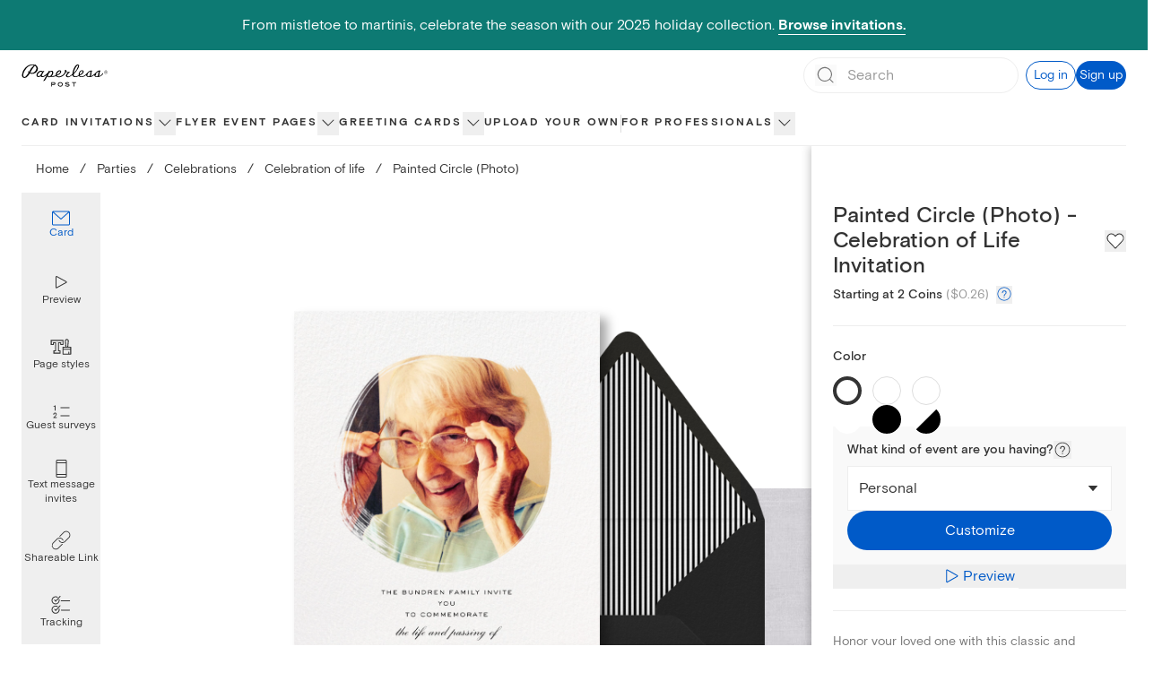

--- FILE ---
content_type: application/javascript
request_url: https://ssr-releases-cdn.paperlesspost.com/_next/static/Ua-NyK2qqmOhATr1srYul/_buildManifest.js
body_size: 2100
content:
self.__BUILD_MANIFEST=function(s,c,a,e,t,i,n,u,r,b,d,o,f,p,h,g,k,j,l,y,v,m,_,w,I,B,F,A,N,D,S,E,L,M,T,U,C){return{__rewrites:{afterFiles:[],beforeFiles:[],fallback:[]},__routerFilterStatic:{numItems:0,errorRate:1e-4,numBits:0,numHashes:B,bitArray:[]},__routerFilterDynamic:{numItems:0,errorRate:1e-4,numBits:y,numHashes:B,bitArray:[]},"/":[t,s,c,d,f,a,e,i,n,u,r,b,o,p,_,"static/css/5a46c5edfaa5b85a.css","static/chunks/pages/index-3e0a8ab040cf7a44.js"],"/_error":["static/chunks/pages/_error-a8c5aa7428a07758.js"],"/about":[s,g,k,"static/chunks/pages/about-975c67db134d058e.js"],"/about/benefits":[s,g,k,"static/chunks/pages/about/benefits-e79ea914cc03c99d.js"],"/about/careers":[s,g,k,"static/chunks/pages/about/careers-d3378cce690dcbbf.js"],"/about/careers/[id]":["static/chunks/pages/about/careers/[id]-cd68abc7dae6aaf5.js"],"/about/design":[s,g,k,"static/chunks/pages/about/design-fec637a86a7a5b6b.js"],"/about/jobs":["static/chunks/pages/about/jobs-3dd43c2c49c2fbd9.js"],"/about/life":[s,g,k,"static/chunks/pages/about/life-03e116a7f79202b9.js"],"/about/product":[s,g,k,"static/chunks/pages/about/product-812e48fb4d536eda.js"],"/about/technology":[s,g,k,"static/chunks/pages/about/technology-240d5648e149e322.js"],"/accessibility-statement":[s,"static/chunks/pages/accessibility-statement-e18219cc4f47754c.js"],"/baby":[s,e,u,w,"static/chunks/pages/baby-83fc5879ff8afd7b.js"],"/birthday":[s,e,u,w,"static/chunks/pages/birthday-c995d364564532ff.js"],"/builder/[...route]":[t,s,c,d,f,a,e,i,n,u,r,b,o,p,j,"static/chunks/pages/builder/[...route]-2d57f56ae7056d27.js"],"/buy_coins":[s,"static/chunks/pages/buy_coins-d9baefcbab569ad2.js"],"/card/[slug]":[t,s,c,F,a,i,A,N,"static/css/e231fc2ec0bd817c.css","static/chunks/pages/card/[slug]-6356036033debe41.js"],"/cards":["static/chunks/pages/cards-14a4511ba1ecd398.js"],"/cards/card/[slug]":["static/chunks/pages/cards/card/[slug]-d937383495b5307b.js"],"/cards/favorites":["static/chunks/pages/cards/favorites-ea2240a6bf802fc4.js"],"/cards/section/invitations":[t,s,c,d,f,a,e,i,n,u,r,b,o,p,h,l,"static/css/9239dfb35b26d1c4.css","static/chunks/pages/cards/section/invitations-e4d0aa6fe49956e0.js"],"/cards/section/online-cards":[t,s,c,d,f,a,e,i,n,u,r,b,o,p,j,"static/chunks/pages/cards/section/online-cards-4b26e88db3ec0386.js"],"/cards/[level]/[slug]":[t,s,c,d,f,D,a,e,i,n,u,r,b,o,p,h,l,v,_,S,E,"static/chunks/pages/cards/[level]/[slug]-f68eeccfab340b31.js"],"/cards/[level]/[slug]/[filter]":[t,s,c,d,f,D,a,e,i,n,u,r,b,o,p,h,l,v,_,S,E,"static/chunks/pages/cards/[level]/[slug]/[filter]-1647cf1bfd1829eb.js"],"/content-violation-form":[s,L,"static/chunks/3447-ba39e4d8a0e33598.js","static/css/25ac7a391c87ad08.css","static/chunks/pages/content-violation-form-1938b66b286a8d63.js"],"/cookie-policy":[s,"static/chunks/pages/cookie-policy-8c1baffda31b1639.js"],"/design/[...route]":[t,s,c,d,f,a,e,i,n,u,r,b,o,p,j,"static/chunks/pages/design/[...route]-e17cc7ce3d4513c1.js"],"/designservices":[s,"static/chunks/pages/designservices-fd5583fada4ae3d4.js"],"/favorites":[t,s,i,h,N,"static/css/ecd62f3fb335ed56.css","static/chunks/pages/favorites-70de52387ba7dd94.js"],"/features":[s,c,a,e,n,r,b,m,"static/css/defc06d66e01adc7.css","static/chunks/pages/features-eb53529d26c2ed66.js"],"/flyer":[t,s,c,d,f,a,e,i,n,u,r,b,o,p,h,l,v,M,"static/chunks/pages/flyer-6d0ed334f258da8e.js"],"/flyer/[slug]":[s,c,a,A,"static/css/df67a44c8674f91d.css","static/chunks/pages/flyer/[slug]-05c5e82dc1e0bb66.js"],"/holiday/[[...route]]":[t,s,c,d,f,a,e,i,n,u,r,b,o,p,j,"static/chunks/pages/holiday/[[...route]]-bd8fe6455a7df7b2.js"],"/kids-birthday":[s,e,u,w,"static/chunks/pages/kids-birthday-eb14070177bc34b8.js"],"/mobile":[s,m,"static/chunks/pages/mobile-e983c5c5ebf5c964.js"],"/online-invitations":[s,e,m,T,"static/chunks/pages/online-invitations-fa369e43bad50130.js"],"/parties":[t,s,c,d,f,a,e,i,n,u,r,b,o,p,j,"static/chunks/pages/parties-8e1c6f9afa18596d.js"],"/partners":[s,"static/chunks/7479-84424278968485db.js","static/chunks/pages/partners-6164536fe7caf431.js"],"/pricing":[s,c,a,n,r,b,"static/css/d63aedfac32bbb77.css","static/chunks/pages/pricing-45c399993517bdb2.js"],"/privacy-policy":[t,s,c,d,f,U,a,e,i,n,u,r,b,o,p,"static/css/d51437cd05295f8c.css","static/chunks/pages/privacy-policy-05001d2754fb2ab0.js"],"/pro":[t,s,c,d,F,a,i,n,r,b,o,"static/css/6e7624e740ae0723.css","static/chunks/pages/pro-9f4b2e156a5ef580.js"],"/promo-codes":[t,s,c,d,f,a,e,i,n,u,r,b,o,p,j,"static/chunks/pages/promo-codes-cbf4c213aacf8bd8.js"],"/return-policy":[s,"static/chunks/pages/return-policy-fde936e1346c48ee.js"],"/rsvp-website":[t,s,c,d,f,a,e,i,n,u,r,b,o,p,h,l,v,M,"static/chunks/pages/rsvp-website-dc62a5208d603e1d.js"],"/search":[t,s,i,h,l,C,"static/chunks/pages/search-62ae7dd4e774d195.js"],"/search/[slug]":[t,s,i,h,l,C,"static/chunks/pages/search/[slug]-07ca9fb409a884d8.js"],"/session/new":["static/chunks/pages/session/new-e797ab04b0fb1a3d.js"],"/sitemap":[s,"static/chunks/1859-4b3e190d7f98d98a.js","static/chunks/pages/sitemap-ade4e44ac825e853.js"],"/subscription":[s,c,a,r,"static/css/123c53ec417d899f.css","static/chunks/pages/subscription-688bfb9fb537563f.js"],"/subscription/update":[s,L,"static/chunks/pages/subscription/update-673bcd95f8118396.js"],"/subscription/video":[s,"static/css/c8f0776ad769ae4d.css","static/chunks/pages/subscription/video-c11e2c5d1b0a702c.js"],"/terms-of-service":[t,s,c,d,f,U,a,e,i,n,u,r,b,o,p,"static/css/a6a4b043ebfa3d6d.css","static/chunks/pages/terms-of-service-122ad06b367c23c6.js"],"/titan/builder-preview":[t,c,d,f,a,e,i,n,u,r,b,o,p,"static/css/48236d6198a3a5ee.css","static/chunks/pages/titan/builder-preview-756f15e3f88fa9c3.js"],"/upload-your-own":[s,"static/chunks/pages/upload-your-own-cac4da264e1ce9eb.js"],"/use-cases/[[...route]]":[t,s,c,d,f,a,e,i,n,u,r,b,o,p,j,"static/chunks/pages/use-cases/[[...route]]-d1228aa281a8ab85.js"],"/wedding":[s,c,a,e,n,u,m,"static/css/664391fe3003b7df.css","static/chunks/pages/wedding-b11f4d55c31f514b.js"],"/ystationery":[s,e,T,"static/chunks/pages/ystationery-4dacb1427a4bbe5c.js"],sortedPages:["/","/_app","/_error","/about","/about/benefits","/about/careers","/about/careers/[id]","/about/design","/about/jobs","/about/life","/about/product","/about/technology","/accessibility-statement","/baby","/birthday","/builder/[...route]","/buy_coins","/card/[slug]","/cards","/cards/card/[slug]","/cards/favorites","/cards/section/invitations","/cards/section/online-cards","/cards/[level]/[slug]","/cards/[level]/[slug]/[filter]","/content-violation-form","/cookie-policy","/design/[...route]","/designservices","/favorites","/features","/flyer","/flyer/[slug]","/holiday/[[...route]]","/kids-birthday","/mobile","/online-invitations","/parties","/partners","/pricing","/privacy-policy","/pro","/promo-codes","/return-policy","/rsvp-website","/search","/search/[slug]","/session/new","/sitemap","/subscription","/subscription/update","/subscription/video","/terms-of-service","/titan/builder-preview","/upload-your-own","/use-cases/[[...route]]","/wedding","/ystationery"]}}("static/chunks/4853-bb743d088eb32e1d.js","static/chunks/690-7436b475dfddf391.js","static/chunks/4066-f521f7e3e7d3b845.js","static/chunks/6437-8902e57ba63ebd5b.js","static/chunks/29107295-791f0e613da91548.js","static/chunks/7861-98f5d8940979b5e4.js","static/chunks/3168-76c5c6883702c4f4.js","static/chunks/8897-c6532bfdf3d33688.js","static/chunks/2274-d2efe39c36d80a21.js","static/chunks/2888-6ca89273cd0a9e1c.js","static/chunks/4256-83934fff8cb41271.js","static/chunks/2309-de06ad4bed1bb5c0.js","static/chunks/5973-d7e79a8c49d82a7f.js","static/chunks/7601-f2b048baee7df9c0.js","static/chunks/8338-34a18b99bc6e9a6e.js","static/chunks/1416-ac33ac9f7b78ef07.js","static/css/d48ef2b52cfc4c3e.css","static/css/ea3b4a4634938a21.css","static/chunks/2818-f3958b5e8643f08a.js",0,"static/chunks/7055-11799a37f22c690d.js","static/chunks/763-21b42343c1ca34f4.js","static/chunks/8518-373217b551048576.js","static/css/2eb4e725a2b59597.css",0,NaN,"static/chunks/8292-145b0c4cba89b67c.js","static/chunks/5314-2f506d624b432da2.js","static/chunks/4475-2d8d4e8f5fa73ac6.js","static/chunks/1037-840af8cfd7e6ef2d.js","static/chunks/5258-18a917d0fee828f1.js","static/css/4e90bbcf236c3116.css","static/chunks/9785-308f8c94c3c610b1.js","static/css/5931f4f429a72276.css","static/css/b53260b1d8e0e3b8.css","static/chunks/1550-3e8b93b9f6563955.js","static/css/c162ca9c435550d9.css"),self.__BUILD_MANIFEST_CB&&self.__BUILD_MANIFEST_CB();